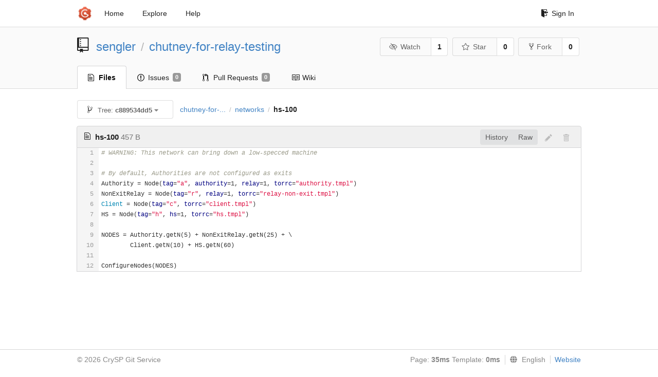

--- FILE ---
content_type: text/html; charset=UTF-8
request_url: https://git-crysp.uwaterloo.ca/sengler/chutney-for-relay-testing/src/c889534dd5ae6620634720a4fa7a771be9858069/networks/hs-100
body_size: 4310
content:
<!DOCTYPE html>
<html>
<head data-suburl="">
	<meta http-equiv="Content-Type" content="text/html; charset=UTF-8" />
	<meta http-equiv="X-UA-Compatible" content="IE=edge"/>
	
		<meta name="author" content="sengler" />
		<meta name="description" content="chutney-for-relay-testing" />
		<meta name="keywords" content="go, git, self-hosted, gogs">
	
	<meta name="referrer" content="no-referrer" />
	<meta name="_csrf" content="7rrSYKzZH5YFGbp31O_EDfLFBvc6MTc2ODk4MzE3MTY0ODUxMTU1OA" />
	<meta name="_suburl" content="" />

	
	
		<meta property="og:url" content="https://git-crysp.uwaterloo.ca/sengler/chutney-for-relay-testing" />
		<meta property="og:type" content="object" />
		<meta property="og:title" content="sengler/chutney-for-relay-testing">
		<meta property="og:description" content="">
		<meta property="og:image" content="https://secure.gravatar.com/avatar/348a5799444099ebb93a70e655610b84?d=identicon" />
	

	<link rel="shortcut icon" href="/img/favicon.png" />

	<script src="/js/jquery-3.4.1.min.js"></script>
	<script src="/js/libs/jquery.are-you-sure.js"></script>
	<link rel="stylesheet" href="/assets/font-awesome-4.6.3/css/font-awesome.min.css">
	<link rel="stylesheet" href="/assets/octicons-4.3.0/octicons.min.css">

	
	

	

	
	<link rel="stylesheet" href="/css/semantic-2.4.2.min.css">
	<link rel="stylesheet" href="/css/gogs.min.css?v=26395294bdef382b577fd60234e5bb14f4090cc8">
	<noscript>
		<style>
			.dropdown:hover > .menu { display: block; }
			.ui.secondary.menu .dropdown.item > .menu { margin-top: 0; }
		 </style>
	</noscript>

	
	<script src="/js/semantic-2.4.2.min.js"></script>
	<script src="/js/gogs.js?v=26395294bdef382b577fd60234e5bb14f4090cc8"></script>

	<title>sengler/chutney-for-relay-testing @ c889534dd5ae6620634720a4fa7a771be9858069 - CrySP Git Service</title>

	<meta name="theme-color" content="#ff5343">

	
</head>
<body>
	<div class="full height">
		<noscript>This website works better with JavaScript</noscript>

		
			<div class="following bar light">
				<div class="ui container">
					<div class="ui grid">
						<div class="column">
							<div class="ui top secondary menu">
								<a class="item brand" href="/">
									<img class="ui mini image" src="/img/favicon.png">
								</a>

								
									<a class="item" href="/">Home</a>
								

								<a class="item" href="/explore/repos">Explore</a>
								

								

									<a class="item" target="_blank" rel="noopener noreferrer" href="https://gogs.io/docs" rel="noreferrer">Help</a>
									<div class="right menu">
										
										<a class="item" href="/user/login?redirect_to=%2fsengler%2fchutney-for-relay-testing%2fsrc%2fc889534dd5ae6620634720a4fa7a771be9858069%2fnetworks%2fhs-100">
											<i class="octicon octicon-sign-in"></i> Sign In
										</a>
									</div>

								
							</div>
						</div>
					</div>
				</div>
			</div>
		

		


<div class="repository file list">
	<div class="header-wrapper">

	<div class="ui container">
		<div class="ui vertically padded grid head">
			<div class="column">
				<div class="ui header">
					<div class="ui huge breadcrumb">
						
							<i class="mega-octicon octicon-repo"></i>
						
						<a href="/sengler">sengler</a>
						<div class="divider"> / </div>
						<a href="/sengler/chutney-for-relay-testing">chutney-for-relay-testing</a>
						
						
					</div>

					
						<div class="ui right">
							<form class="display inline" action="/sengler/chutney-for-relay-testing/action/watch?redirect_to=%2fsengler%2fchutney-for-relay-testing%2fsrc%2fc889534dd5ae6620634720a4fa7a771be9858069%2fnetworks%2fhs-100" method="POST">
								<input type="hidden" name="_csrf" value="7rrSYKzZH5YFGbp31O_EDfLFBvc6MTc2ODk4MzE3MTY0ODUxMTU1OA">
								<div class="ui labeled button" tabindex="0">
									<button class="ui basic button">
										<i class="eye slash outline icon"></i>Watch
									</button>
									<a class="ui basic label" href="/sengler/chutney-for-relay-testing/watchers">
										1
									</a>
								</div>
							</form>
							<form class="display inline" action="/sengler/chutney-for-relay-testing/action/star?redirect_to=%2fsengler%2fchutney-for-relay-testing%2fsrc%2fc889534dd5ae6620634720a4fa7a771be9858069%2fnetworks%2fhs-100" method="POST">
								<input type="hidden" name="_csrf" value="7rrSYKzZH5YFGbp31O_EDfLFBvc6MTc2ODk4MzE3MTY0ODUxMTU1OA">
								<div class="ui labeled button" tabindex="0">
									<button class="ui basic button">
										<i class="star outline icon"></i>Star
									</button>
									<a class="ui basic label" href="/sengler/chutney-for-relay-testing/stars">
										0
									</a>
								</div>
							</form>
							
								<div class="ui labeled button" tabindex="0">
									<a class="ui basic button " href="/repo/fork/86">
										<i class="octicon octicon-repo-forked"></i>Fork
									</a>
									<a class="ui basic label" href="/sengler/chutney-for-relay-testing/forks">
										0
									</a>
								</div>
							
						</div>
					
				</div>
			</div>
		</div>
	</div>


	<div class="ui tabs container">
		<div class="ui tabular menu navbar">
			
				<a class="active item" href="/sengler/chutney-for-relay-testing">
					<i class="octicon octicon-file-text"></i> Files
				</a>
			
			
				<a class=" item" href="/sengler/chutney-for-relay-testing/issues">
					<i class="octicon octicon-issue-opened"></i> Issues <span class="ui gray small label">0</span>
				</a>
			
			
				<a class=" item" href="/sengler/chutney-for-relay-testing/pulls">
					<i class="octicon octicon-git-pull-request"></i> Pull Requests <span class="ui gray small label">0</span>
				</a>
			
			
				<a class=" item" href="/sengler/chutney-for-relay-testing/wiki">
					<i class="octicon octicon-book"></i> Wiki
				</a>
			
			
		</div>
	</div>
	<div class="ui tabs divider"></div>

</div>

	<div class="ui container">
		




		
		<div class="ui secondary menu">
			
			<div class="fitted item choose reference">
	<div class="ui floating filter dropdown" data-no-results="No results found.">
			<div class="ui basic small button">
			<span class="text">
				<i class="octicon octicon-git-branch"></i>
				Tree:
				<strong>c889534dd5</strong>
			</span>
			<i class="dropdown icon"></i>
		</div>
		<div class="menu">
			<div class="ui icon search input">
				<i class="filter icon"></i>
				<input name="search" placeholder="Filter branch or tag...">
			</div>
			<div class="header">
				<div class="ui grid">
					<div class="two column row">
						<a class="reference column" href="#" data-target="#branch-list">
							<span class="text black">
								Branches
							</span>
						</a>
						<a class="reference column" href="#" data-target="#tag-list">
							<span class="text ">
								Tags
							</span>
						</a>
					</div>
				</div>
			</div>
			<div id="branch-list" class="scrolling menu" >
				
					<div class="item " data-url="/sengler/chutney-for-relay-testing/src/patched/networks/hs-100">patched</div>
				
			</div>
			<div id="tag-list" class="scrolling menu" style="display: none">
				
					<div class="item " data-url="/sengler/chutney-for-relay-testing/src/experiment-1589675827/networks/hs-100">experiment-1589675827</div>
				
					<div class="item " data-url="/sengler/chutney-for-relay-testing/src/paper/networks/hs-100">paper</div>
				
			</div>
		</div>
	</div>
</div>

			<div class="fitted item">
				<div class="ui breadcrumb">
					<a class="section" href="/sengler/chutney-for-relay-testing/src/c889534dd5ae6620634720a4fa7a771be9858069">chutney-for-...</a>
					
					
					
						<div class="divider"> / </div>
						
							
							<span class="section"><a href="/sengler/chutney-for-relay-testing/src/c889534dd5ae6620634720a4fa7a771be9858069/networks">networks</a></span>
						
					
						<div class="divider"> / </div>
						
							<span class="active section">hs-100</span>
						
					
				</div>
			</div>
			<div class="right fitted item">
				
					<div id="file-buttons" class="ui tiny blue buttons">
						
						
					</div>
				

				
				
			</div>
		</div>
		
			<div id="file-content" class="tab-size-8">
	<h4 class="ui top attached header" id="repo-read-file">
		
			<i class="octicon octicon-file-text ui left"></i>
			<strong>hs-100</strong> <span class="text grey normal">457 B</span>
		
		
			<div class="ui right file-actions">
				<div class="ui buttons">
					
					<a class="ui button" href="/sengler/chutney-for-relay-testing/commits/c889534dd5ae6620634720a4fa7a771be9858069/networks/hs-100">History</a>
					<a class="ui button" href="/sengler/chutney-for-relay-testing/raw/c889534dd5ae6620634720a4fa7a771be9858069/networks/hs-100">Raw</a>
				</div>
				
					
						<i class="octicon octicon-pencil btn-octicon poping up disabled" data-content="You must be on a branch to make or propose changes to this file" data-position="bottom center" data-variation="tiny inverted"></i>
					
					
						<i class="octicon octicon-trashcan btn-octicon poping up disabled" data-content="You must be on a branch to make or propose changes to this file" data-position="bottom center" data-variation="tiny inverted"></i>
					
				
			</div>
		
	</h4>
	<div class="ui unstackable attached table segment">
		<div id="" class="file-view code-view has-emoji">
			
				<table>
					<tbody>
						<tr>
						
							<td class="lines-num"><span id="L1">1</span><span id="L2">2</span><span id="L3">3</span><span id="L4">4</span><span id="L5">5</span><span id="L6">6</span><span id="L7">7</span><span id="L8">8</span><span id="L9">9</span><span id="L10">10</span><span id="L11">11</span><span id="L12">12</span></td>
							<td class="lines-code"><pre><code class=""><ol class="linenums"><li class="L1" rel="L1"># WARNING: This network can bring down a low-specced machine</li>
<li class="L2" rel="L2"></li>
<li class="L3" rel="L3"># By default, Authorities are not configured as exits</li>
<li class="L4" rel="L4">Authority = Node(tag=&#34;a&#34;, authority=1, relay=1, torrc=&#34;authority.tmpl&#34;)</li>
<li class="L5" rel="L5">NonExitRelay = Node(tag=&#34;r&#34;, relay=1, torrc=&#34;relay-non-exit.tmpl&#34;)</li>
<li class="L6" rel="L6">Client = Node(tag=&#34;c&#34;, torrc=&#34;client.tmpl&#34;)</li>
<li class="L7" rel="L7">HS = Node(tag=&#34;h&#34;, hs=1, torrc=&#34;hs.tmpl&#34;)</li>
<li class="L8" rel="L8"></li>
<li class="L9" rel="L9">NODES = Authority.getN(5) + NonExitRelay.getN(25) + \</li>
<li class="L10" rel="L10">        Client.getN(10) + HS.getN(60)</li>
<li class="L11" rel="L11"></li>
<li class="L12" rel="L12">ConfigureNodes(NODES)</li>
</ol></code></pre></td>
						
						</tr>
					</tbody>
				</table>
			
		</div>
	</div>
</div>

<script>
function submitDeleteForm() {
    var message = prompt("delete_confirm_message\n\ndelete_commit_summary", "Delete ''");
    if (message != null) {
        $("#delete-message").val(message);
        $("#delete-file-form").submit()
    }
}
</script>

		
	</div>
</div>

	</div>
	<footer>
		<div class="ui container">
			<div class="ui left">
				© 2026 CrySP Git Service
			</div>
			<div class="ui right links">
				
					<span>
						Page: <strong>35ms</strong> Template: <strong>0ms</strong>
					</span>
				
				
				<div class="ui language bottom floating slide up dropdown link item">
					<i class="world icon"></i>
					<div class="text">English</div>
					<div class="menu">
						
							<a class="item active selected" href="#">English</a>
						
							<a class="item " href="/sengler/chutney-for-relay-testing/src/c889534dd5ae6620634720a4fa7a771be9858069/networks/hs-100?lang=zh-CN">简体中文</a>
						
							<a class="item " href="/sengler/chutney-for-relay-testing/src/c889534dd5ae6620634720a4fa7a771be9858069/networks/hs-100?lang=zh-HK">繁體中文（香港）</a>
						
							<a class="item " href="/sengler/chutney-for-relay-testing/src/c889534dd5ae6620634720a4fa7a771be9858069/networks/hs-100?lang=zh-TW">繁體中文（臺灣）</a>
						
							<a class="item " href="/sengler/chutney-for-relay-testing/src/c889534dd5ae6620634720a4fa7a771be9858069/networks/hs-100?lang=de-DE">Deutsch</a>
						
							<a class="item " href="/sengler/chutney-for-relay-testing/src/c889534dd5ae6620634720a4fa7a771be9858069/networks/hs-100?lang=fr-FR">français</a>
						
							<a class="item " href="/sengler/chutney-for-relay-testing/src/c889534dd5ae6620634720a4fa7a771be9858069/networks/hs-100?lang=nl-NL">Nederlands</a>
						
							<a class="item " href="/sengler/chutney-for-relay-testing/src/c889534dd5ae6620634720a4fa7a771be9858069/networks/hs-100?lang=lv-LV">latviešu</a>
						
							<a class="item " href="/sengler/chutney-for-relay-testing/src/c889534dd5ae6620634720a4fa7a771be9858069/networks/hs-100?lang=ru-RU">русский</a>
						
							<a class="item " href="/sengler/chutney-for-relay-testing/src/c889534dd5ae6620634720a4fa7a771be9858069/networks/hs-100?lang=ja-JP">日本語</a>
						
							<a class="item " href="/sengler/chutney-for-relay-testing/src/c889534dd5ae6620634720a4fa7a771be9858069/networks/hs-100?lang=es-ES">español</a>
						
							<a class="item " href="/sengler/chutney-for-relay-testing/src/c889534dd5ae6620634720a4fa7a771be9858069/networks/hs-100?lang=pt-BR">português do Brasil</a>
						
							<a class="item " href="/sengler/chutney-for-relay-testing/src/c889534dd5ae6620634720a4fa7a771be9858069/networks/hs-100?lang=pl-PL">polski</a>
						
							<a class="item " href="/sengler/chutney-for-relay-testing/src/c889534dd5ae6620634720a4fa7a771be9858069/networks/hs-100?lang=bg-BG">български</a>
						
							<a class="item " href="/sengler/chutney-for-relay-testing/src/c889534dd5ae6620634720a4fa7a771be9858069/networks/hs-100?lang=it-IT">italiano</a>
						
							<a class="item " href="/sengler/chutney-for-relay-testing/src/c889534dd5ae6620634720a4fa7a771be9858069/networks/hs-100?lang=fi-FI">suomi</a>
						
							<a class="item " href="/sengler/chutney-for-relay-testing/src/c889534dd5ae6620634720a4fa7a771be9858069/networks/hs-100?lang=tr-TR">Türkçe</a>
						
							<a class="item " href="/sengler/chutney-for-relay-testing/src/c889534dd5ae6620634720a4fa7a771be9858069/networks/hs-100?lang=cs-CZ">čeština</a>
						
							<a class="item " href="/sengler/chutney-for-relay-testing/src/c889534dd5ae6620634720a4fa7a771be9858069/networks/hs-100?lang=sr-SP">српски</a>
						
							<a class="item " href="/sengler/chutney-for-relay-testing/src/c889534dd5ae6620634720a4fa7a771be9858069/networks/hs-100?lang=sv-SE">svenska</a>
						
							<a class="item " href="/sengler/chutney-for-relay-testing/src/c889534dd5ae6620634720a4fa7a771be9858069/networks/hs-100?lang=ko-KR">한국어</a>
						
							<a class="item " href="/sengler/chutney-for-relay-testing/src/c889534dd5ae6620634720a4fa7a771be9858069/networks/hs-100?lang=gl-ES">galego</a>
						
							<a class="item " href="/sengler/chutney-for-relay-testing/src/c889534dd5ae6620634720a4fa7a771be9858069/networks/hs-100?lang=uk-UA">українська</a>
						
							<a class="item " href="/sengler/chutney-for-relay-testing/src/c889534dd5ae6620634720a4fa7a771be9858069/networks/hs-100?lang=en-GB">English (United Kingdom)</a>
						
							<a class="item " href="/sengler/chutney-for-relay-testing/src/c889534dd5ae6620634720a4fa7a771be9858069/networks/hs-100?lang=hu-HU">Magyar</a>
						
							<a class="item " href="/sengler/chutney-for-relay-testing/src/c889534dd5ae6620634720a4fa7a771be9858069/networks/hs-100?lang=sk-SK">slovenský</a>
						
					</div>
				</div>
				<a href="/assets/librejs/librejs.html" style="display:none" data-jslicense="1">Javascript Licenses</a>
				<a target="_blank" rel="noopener noreferrer" href="https://gogs.io">Website</a>
			</div>
		</div>
	</footer>
</body>



	<link rel="stylesheet" href="/plugins/highlight-9.18.0/github.css">
	<script src="/plugins/highlight-9.18.0/highlight.pack.js"></script>
	<script>hljs.initHighlightingOnLoad();</script>





<script src="/js/libs/emojify-1.1.0.min.js"></script>
<script src="/js/libs/clipboard-2.0.4.min.js"></script>


</html>

